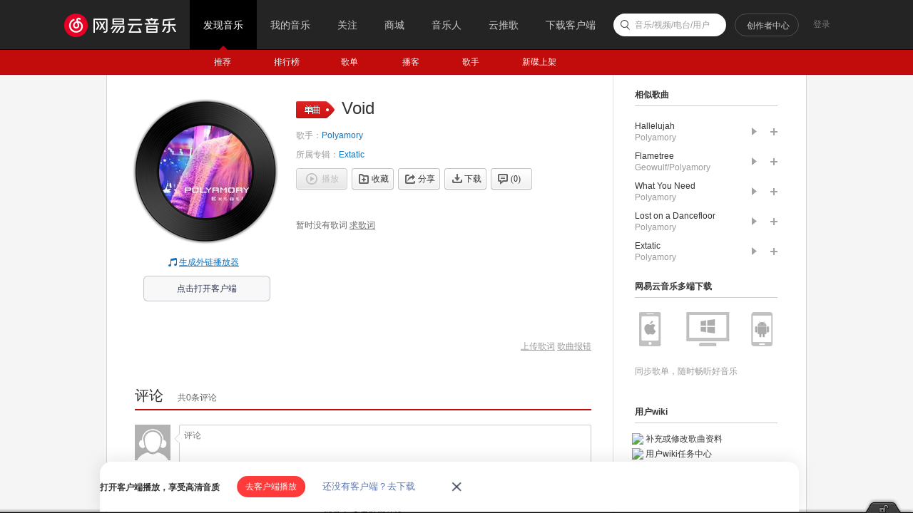

--- FILE ---
content_type: application/javascript
request_url: https://fp-upload.dun.163.com/v2/js/d
body_size: 185
content:
{"code":200,"data":{"dt":"53FRVBmWgvxBVhEAQRaW4EDrQ14S/CdX","st":1769779437139,"tid":"gBoJ9cqrfcNAFwQAEFOH4AT+E08WvWZH"},"msg":"ok"}

--- FILE ---
content_type: application/javascript
request_url: https://fp-upload.dun.163.com/v2/js/d
body_size: 176
content:
{"code":200,"data":{"dt":"DldqfooH50dBF1QUBFfDoQHuB1oWroeo","st":1769779437472,"tid":"mm/MH+8R4NVBUkFBAQeS5FHuBhsWr5Ko"},"msg":"ok"}